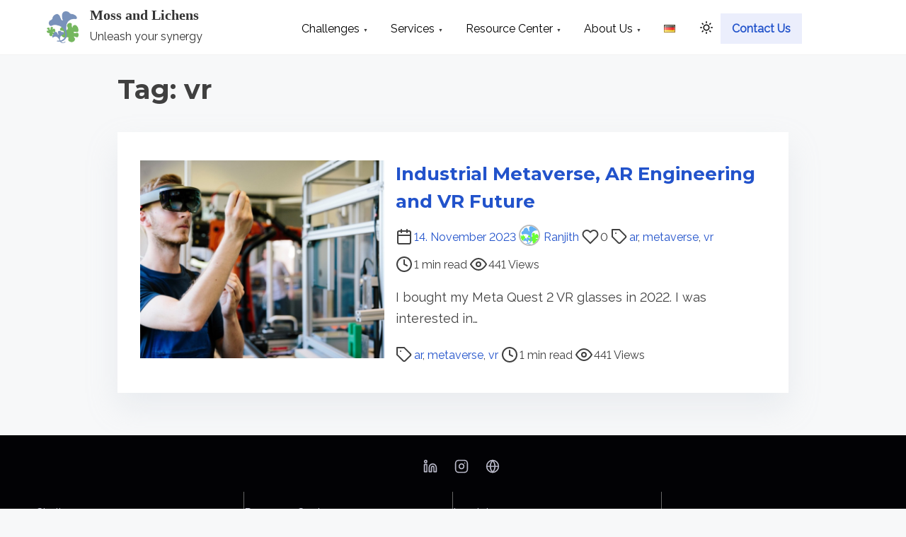

--- FILE ---
content_type: text/html; charset=UTF-8
request_url: https://mossandlichens.com/tag/vr/
body_size: 69730
content:
<!doctype html>
<html lang="en-GB">
<head>
	<meta charset="UTF-8">
	<meta name="viewport" content="width=device-width, initial-scale=1">
	<link rel="profile" href="https://gmpg.org/xfn/11">
	<title>vr &#8211; Moss and Lichens</title>
<meta name='robots' content='max-image-preview:large' />
<!-- Google tag (gtag.js) consent mode dataLayer added by Site Kit -->
<script id="google_gtagjs-js-consent-mode-data-layer">
window.dataLayer = window.dataLayer || [];function gtag(){dataLayer.push(arguments);}
gtag('consent', 'default', {"ad_personalization":"denied","ad_storage":"denied","ad_user_data":"denied","analytics_storage":"denied","functionality_storage":"denied","security_storage":"denied","personalization_storage":"denied","region":["AT","BE","BG","CH","CY","CZ","DE","DK","EE","ES","FI","FR","GB","GR","HR","HU","IE","IS","IT","LI","LT","LU","LV","MT","NL","NO","PL","PT","RO","SE","SI","SK"],"wait_for_update":500});
window._googlesitekitConsentCategoryMap = {"statistics":["analytics_storage"],"marketing":["ad_storage","ad_user_data","ad_personalization"],"functional":["functionality_storage","security_storage"],"preferences":["personalization_storage"]};
window._googlesitekitConsents = {"ad_personalization":"denied","ad_storage":"denied","ad_user_data":"denied","analytics_storage":"denied","functionality_storage":"denied","security_storage":"denied","personalization_storage":"denied","region":["AT","BE","BG","CH","CY","CZ","DE","DK","EE","ES","FI","FR","GB","GR","HR","HU","IE","IS","IT","LI","LT","LU","LV","MT","NL","NO","PL","PT","RO","SE","SI","SK"],"wait_for_update":500};
</script>
<!-- End Google tag (gtag.js) consent mode dataLayer added by Site Kit -->
<link rel='dns-prefetch' href='//www.googletagmanager.com' />
<link rel='dns-prefetch' href='//fonts.googleapis.com' />
<link href='https://fonts.gstatic.com' crossorigin rel='preconnect' />
<link rel="alternate" type="application/rss+xml" title="Moss and Lichens &raquo; Feed" href="https://mossandlichens.com/feed/" />
<link rel="alternate" type="application/rss+xml" title="Moss and Lichens &raquo; Comments Feed" href="https://mossandlichens.com/comments/feed/" />
<link rel="alternate" type="text/calendar" title="Moss and Lichens &raquo; iCal Feed" href="https://mossandlichens.com/events/?ical=1" />
<link rel="alternate" type="application/rss+xml" title="Moss and Lichens &raquo; vr Tag Feed" href="https://mossandlichens.com/tag/vr/feed/" />
<style id='wp-img-auto-sizes-contain-inline-css'>
img:is([sizes=auto i],[sizes^="auto," i]){contain-intrinsic-size:3000px 1500px}
/*# sourceURL=wp-img-auto-sizes-contain-inline-css */
</style>
<link rel='stylesheet' id='style-css' href='https://mossandlichens.com/wp-content/plugins/mtcaptcha/style.css?v=2.9&#038;ver=6.9' media='all' />
<style id='wp-emoji-styles-inline-css'>

	img.wp-smiley, img.emoji {
		display: inline !important;
		border: none !important;
		box-shadow: none !important;
		height: 1em !important;
		width: 1em !important;
		margin: 0 0.07em !important;
		vertical-align: -0.1em !important;
		background: none !important;
		padding: 0 !important;
	}
/*# sourceURL=wp-emoji-styles-inline-css */
</style>
<link rel='stylesheet' id='wp-block-library-css' href='https://mossandlichens.com/wp-includes/css/dist/block-library/style.min.css?ver=6.9' media='all' />
<style id='wp-block-heading-inline-css'>
h1:where(.wp-block-heading).has-background,h2:where(.wp-block-heading).has-background,h3:where(.wp-block-heading).has-background,h4:where(.wp-block-heading).has-background,h5:where(.wp-block-heading).has-background,h6:where(.wp-block-heading).has-background{padding:1.25em 2.375em}h1.has-text-align-left[style*=writing-mode]:where([style*=vertical-lr]),h1.has-text-align-right[style*=writing-mode]:where([style*=vertical-rl]),h2.has-text-align-left[style*=writing-mode]:where([style*=vertical-lr]),h2.has-text-align-right[style*=writing-mode]:where([style*=vertical-rl]),h3.has-text-align-left[style*=writing-mode]:where([style*=vertical-lr]),h3.has-text-align-right[style*=writing-mode]:where([style*=vertical-rl]),h4.has-text-align-left[style*=writing-mode]:where([style*=vertical-lr]),h4.has-text-align-right[style*=writing-mode]:where([style*=vertical-rl]),h5.has-text-align-left[style*=writing-mode]:where([style*=vertical-lr]),h5.has-text-align-right[style*=writing-mode]:where([style*=vertical-rl]),h6.has-text-align-left[style*=writing-mode]:where([style*=vertical-lr]),h6.has-text-align-right[style*=writing-mode]:where([style*=vertical-rl]){rotate:180deg}
/*# sourceURL=https://mossandlichens.com/wp-includes/blocks/heading/style.min.css */
</style>
<style id='wp-block-group-inline-css'>
.wp-block-group{box-sizing:border-box}:where(.wp-block-group.wp-block-group-is-layout-constrained){position:relative}
/*# sourceURL=https://mossandlichens.com/wp-includes/blocks/group/style.min.css */
</style>
<style id='wp-block-paragraph-inline-css'>
.is-small-text{font-size:.875em}.is-regular-text{font-size:1em}.is-large-text{font-size:2.25em}.is-larger-text{font-size:3em}.has-drop-cap:not(:focus):first-letter{float:left;font-size:8.4em;font-style:normal;font-weight:100;line-height:.68;margin:.05em .1em 0 0;text-transform:uppercase}body.rtl .has-drop-cap:not(:focus):first-letter{float:none;margin-left:.1em}p.has-drop-cap.has-background{overflow:hidden}:root :where(p.has-background){padding:1.25em 2.375em}:where(p.has-text-color:not(.has-link-color)) a{color:inherit}p.has-text-align-left[style*="writing-mode:vertical-lr"],p.has-text-align-right[style*="writing-mode:vertical-rl"]{rotate:180deg}
/*# sourceURL=https://mossandlichens.com/wp-includes/blocks/paragraph/style.min.css */
</style>
<style id='global-styles-inline-css'>
:root{--wp--preset--aspect-ratio--square: 1;--wp--preset--aspect-ratio--4-3: 4/3;--wp--preset--aspect-ratio--3-4: 3/4;--wp--preset--aspect-ratio--3-2: 3/2;--wp--preset--aspect-ratio--2-3: 2/3;--wp--preset--aspect-ratio--16-9: 16/9;--wp--preset--aspect-ratio--9-16: 9/16;--wp--preset--color--black: #000000;--wp--preset--color--cyan-bluish-gray: #abb8c3;--wp--preset--color--white: #ffffff;--wp--preset--color--pale-pink: #f78da7;--wp--preset--color--vivid-red: #cf2e2e;--wp--preset--color--luminous-vivid-orange: #ff6900;--wp--preset--color--luminous-vivid-amber: #fcb900;--wp--preset--color--light-green-cyan: #7bdcb5;--wp--preset--color--vivid-green-cyan: #00d084;--wp--preset--color--pale-cyan-blue: #8ed1fc;--wp--preset--color--vivid-cyan-blue: #0693e3;--wp--preset--color--vivid-purple: #9b51e0;--wp--preset--color--purple: #7551c3;--wp--preset--color--gray: #f5f7fa;--wp--preset--color--dark-gray: #4e4e4e;--wp--preset--color--beige: #f7eadf;--wp--preset--color--dark-beige: #f2ddca;--wp--preset--color--sage-green: #58643c;--wp--preset--color--silver-blue: #ebeefc;--wp--preset--color--blue: #3a72d3;--wp--preset--color--links: #2253cb;--wp--preset--color--text-primary: #404040;--wp--preset--color--text-secondary: #646363;--wp--preset--gradient--vivid-cyan-blue-to-vivid-purple: linear-gradient(135deg,rgb(6,147,227) 0%,rgb(155,81,224) 100%);--wp--preset--gradient--light-green-cyan-to-vivid-green-cyan: linear-gradient(135deg,rgb(122,220,180) 0%,rgb(0,208,130) 100%);--wp--preset--gradient--luminous-vivid-amber-to-luminous-vivid-orange: linear-gradient(135deg,rgb(252,185,0) 0%,rgb(255,105,0) 100%);--wp--preset--gradient--luminous-vivid-orange-to-vivid-red: linear-gradient(135deg,rgb(255,105,0) 0%,rgb(207,46,46) 100%);--wp--preset--gradient--very-light-gray-to-cyan-bluish-gray: linear-gradient(135deg,rgb(238,238,238) 0%,rgb(169,184,195) 100%);--wp--preset--gradient--cool-to-warm-spectrum: linear-gradient(135deg,rgb(74,234,220) 0%,rgb(151,120,209) 20%,rgb(207,42,186) 40%,rgb(238,44,130) 60%,rgb(251,105,98) 80%,rgb(254,248,76) 100%);--wp--preset--gradient--blush-light-purple: linear-gradient(135deg,rgb(255,206,236) 0%,rgb(152,150,240) 100%);--wp--preset--gradient--blush-bordeaux: linear-gradient(135deg,rgb(254,205,165) 0%,rgb(254,45,45) 50%,rgb(107,0,62) 100%);--wp--preset--gradient--luminous-dusk: linear-gradient(135deg,rgb(255,203,112) 0%,rgb(199,81,192) 50%,rgb(65,88,208) 100%);--wp--preset--gradient--pale-ocean: linear-gradient(135deg,rgb(255,245,203) 0%,rgb(182,227,212) 50%,rgb(51,167,181) 100%);--wp--preset--gradient--electric-grass: linear-gradient(135deg,rgb(202,248,128) 0%,rgb(113,206,126) 100%);--wp--preset--gradient--midnight: linear-gradient(135deg,rgb(2,3,129) 0%,rgb(40,116,252) 100%);--wp--preset--font-size--small: 0.875rem;--wp--preset--font-size--medium: clamp(1rem, 3vw, 1.125rem);--wp--preset--font-size--large: clamp(1.5rem, 3vw, 2rem);--wp--preset--font-size--x-large: clamp(2rem, 3vw, 2.75rem);--wp--preset--font-size--normal: 1rem;--wp--preset--font-size--xx-large: clamp(1.875rem, 8vw, 3.25rem);--wp--preset--font-family--system-font: -apple-system, BlinkMacSystemFont, 'Segoe UI', Roboto, Oxygen-Sans, Ubuntu, Cantarell, 'Helvetica Neue', sans-serif;--wp--preset--spacing--20: 0.44rem;--wp--preset--spacing--30: 0.67rem;--wp--preset--spacing--40: 1rem;--wp--preset--spacing--50: 1.5rem;--wp--preset--spacing--60: 2.25rem;--wp--preset--spacing--70: 3.38rem;--wp--preset--spacing--80: 5.06rem;--wp--preset--spacing--small: calc(var(--wp--preset--font-size--medium,1rem)*1.5);--wp--preset--spacing--medium: calc(var(--wp--preset--font-size--medium,1rem)*2);--wp--preset--spacing--large: calc(var(--wp--preset--font-size--medium,1rem)*3);--wp--preset--spacing--x-large: calc(var(--wp--preset--font-size--medium,1rem)*4);--wp--preset--shadow--natural: 6px 6px 9px rgba(0, 0, 0, 0.2);--wp--preset--shadow--deep: 12px 12px 50px rgba(0, 0, 0, 0.4);--wp--preset--shadow--sharp: 6px 6px 0px rgba(0, 0, 0, 0.2);--wp--preset--shadow--outlined: 6px 6px 0px -3px rgb(255, 255, 255), 6px 6px rgb(0, 0, 0);--wp--preset--shadow--crisp: 6px 6px 0px rgb(0, 0, 0);--wp--custom--spacing--small: clamp(.5rem, 5vw, .75rem);--wp--custom--spacing--medium: clamp(1rem, 8vw, calc(2 * var(--wp--style--block-gap)));--wp--custom--spacing--large: clamp(2rem, 10vw, 4rem);--wp--custom--spacing--outer: var(--wp--custom--spacing--small, .5rem);--wp--custom--typography--font-size--gigantic: clamp(1.5rem, 6vw, 1.75rem);--wp--custom--typography--font-size--colossal: clamp(2rem, 6vw, 2.375rem);--wp--custom--typography--font-size--normal: 1rem;--wp--custom--typography--line-height--tiny: 1;--wp--custom--typography--line-height--small: 1.2;--wp--custom--typography--line-height--medium: 1.5;--wp--custom--typography--line-height--normal: 1.7;--wp--custom--typography--line-height--large: 2;}:root { --wp--style--global--content-size: 980px;--wp--style--global--wide-size: 1180px; }:where(body) { margin: 0; }.wp-site-blocks > .alignleft { float: left; margin-right: 2em; }.wp-site-blocks > .alignright { float: right; margin-left: 2em; }.wp-site-blocks > .aligncenter { justify-content: center; margin-left: auto; margin-right: auto; }:where(.wp-site-blocks) > * { margin-block-start: .75rem; margin-block-end: 0; }:where(.wp-site-blocks) > :first-child { margin-block-start: 0; }:where(.wp-site-blocks) > :last-child { margin-block-end: 0; }:root { --wp--style--block-gap: .75rem; }:root :where(.is-layout-flow) > :first-child{margin-block-start: 0;}:root :where(.is-layout-flow) > :last-child{margin-block-end: 0;}:root :where(.is-layout-flow) > *{margin-block-start: .75rem;margin-block-end: 0;}:root :where(.is-layout-constrained) > :first-child{margin-block-start: 0;}:root :where(.is-layout-constrained) > :last-child{margin-block-end: 0;}:root :where(.is-layout-constrained) > *{margin-block-start: .75rem;margin-block-end: 0;}:root :where(.is-layout-flex){gap: .75rem;}:root :where(.is-layout-grid){gap: .75rem;}.is-layout-flow > .alignleft{float: left;margin-inline-start: 0;margin-inline-end: 2em;}.is-layout-flow > .alignright{float: right;margin-inline-start: 2em;margin-inline-end: 0;}.is-layout-flow > .aligncenter{margin-left: auto !important;margin-right: auto !important;}.is-layout-constrained > .alignleft{float: left;margin-inline-start: 0;margin-inline-end: 2em;}.is-layout-constrained > .alignright{float: right;margin-inline-start: 2em;margin-inline-end: 0;}.is-layout-constrained > .aligncenter{margin-left: auto !important;margin-right: auto !important;}.is-layout-constrained > :where(:not(.alignleft):not(.alignright):not(.alignfull)){max-width: var(--wp--style--global--content-size);margin-left: auto !important;margin-right: auto !important;}.is-layout-constrained > .alignwide{max-width: var(--wp--style--global--wide-size);}body .is-layout-flex{display: flex;}.is-layout-flex{flex-wrap: wrap;align-items: center;}.is-layout-flex > :is(*, div){margin: 0;}body .is-layout-grid{display: grid;}.is-layout-grid > :is(*, div){margin: 0;}body{background-color: var(--wp--preset--color--white);color: var(--wp--preset--color--text-primary);font-family: var(--wp--preset--font-family--system-font);font-size: var(--wp--preset--font-size--medium);line-height: var(--wp--custom--typography--line-height--normal);padding-top: 0px;padding-right: 0px;padding-bottom: 0px;padding-left: 0px;}a:where(:not(.wp-element-button)){color: var(--wp--preset--color--links);text-decoration: underline;}h1{font-size: var(--wp--custom--typography--font-size--colossal);font-weight: 700;line-height: var(--wp--custom--typography--line-height--medium);}h2{font-size: var(--wp--custom--typography--font-size--gigantic);font-weight: 700;line-height: var(--wp--custom--typography--line-height--medium);margin-top: var(--wp--custom--spacing--small);margin-bottom: var(--wp--custom--spacing--small);}h3{font-size: var(--wp--preset--font-size--medium);font-weight: 700;line-height: var(--wp--custom--typography--line-height--medium);}h4{font-size: var(--wp--preset--font-size--medium);font-weight: 700;line-height: var(--wp--custom--typography--line-height--medium);}h5{font-size: var(--wp--preset--font-size--normal);font-weight: 700;line-height: var(--wp--custom--typography--line-height--small);}h6{font-size: var(--wp--preset--font-size--small);font-weight: 700;line-height: var(--wp--custom--typography--line-height--small);}:root :where(.wp-element-button, .wp-block-button__link){background-color: #32373c;border-width: 0;color: #fff;font-family: inherit;font-size: var(--wp--preset--font-size--normal);font-style: inherit;font-weight: inherit;letter-spacing: inherit;line-height: inherit;padding-top: calc(0.667em + 2px);padding-right: calc(1.333em + 2px);padding-bottom: calc(0.667em + 2px);padding-left: calc(1.333em + 2px);text-decoration: none;text-transform: inherit;}.has-black-color{color: var(--wp--preset--color--black) !important;}.has-cyan-bluish-gray-color{color: var(--wp--preset--color--cyan-bluish-gray) !important;}.has-white-color{color: var(--wp--preset--color--white) !important;}.has-pale-pink-color{color: var(--wp--preset--color--pale-pink) !important;}.has-vivid-red-color{color: var(--wp--preset--color--vivid-red) !important;}.has-luminous-vivid-orange-color{color: var(--wp--preset--color--luminous-vivid-orange) !important;}.has-luminous-vivid-amber-color{color: var(--wp--preset--color--luminous-vivid-amber) !important;}.has-light-green-cyan-color{color: var(--wp--preset--color--light-green-cyan) !important;}.has-vivid-green-cyan-color{color: var(--wp--preset--color--vivid-green-cyan) !important;}.has-pale-cyan-blue-color{color: var(--wp--preset--color--pale-cyan-blue) !important;}.has-vivid-cyan-blue-color{color: var(--wp--preset--color--vivid-cyan-blue) !important;}.has-vivid-purple-color{color: var(--wp--preset--color--vivid-purple) !important;}.has-purple-color{color: var(--wp--preset--color--purple) !important;}.has-gray-color{color: var(--wp--preset--color--gray) !important;}.has-dark-gray-color{color: var(--wp--preset--color--dark-gray) !important;}.has-beige-color{color: var(--wp--preset--color--beige) !important;}.has-dark-beige-color{color: var(--wp--preset--color--dark-beige) !important;}.has-sage-green-color{color: var(--wp--preset--color--sage-green) !important;}.has-silver-blue-color{color: var(--wp--preset--color--silver-blue) !important;}.has-blue-color{color: var(--wp--preset--color--blue) !important;}.has-links-color{color: var(--wp--preset--color--links) !important;}.has-text-primary-color{color: var(--wp--preset--color--text-primary) !important;}.has-text-secondary-color{color: var(--wp--preset--color--text-secondary) !important;}.has-black-background-color{background-color: var(--wp--preset--color--black) !important;}.has-cyan-bluish-gray-background-color{background-color: var(--wp--preset--color--cyan-bluish-gray) !important;}.has-white-background-color{background-color: var(--wp--preset--color--white) !important;}.has-pale-pink-background-color{background-color: var(--wp--preset--color--pale-pink) !important;}.has-vivid-red-background-color{background-color: var(--wp--preset--color--vivid-red) !important;}.has-luminous-vivid-orange-background-color{background-color: var(--wp--preset--color--luminous-vivid-orange) !important;}.has-luminous-vivid-amber-background-color{background-color: var(--wp--preset--color--luminous-vivid-amber) !important;}.has-light-green-cyan-background-color{background-color: var(--wp--preset--color--light-green-cyan) !important;}.has-vivid-green-cyan-background-color{background-color: var(--wp--preset--color--vivid-green-cyan) !important;}.has-pale-cyan-blue-background-color{background-color: var(--wp--preset--color--pale-cyan-blue) !important;}.has-vivid-cyan-blue-background-color{background-color: var(--wp--preset--color--vivid-cyan-blue) !important;}.has-vivid-purple-background-color{background-color: var(--wp--preset--color--vivid-purple) !important;}.has-purple-background-color{background-color: var(--wp--preset--color--purple) !important;}.has-gray-background-color{background-color: var(--wp--preset--color--gray) !important;}.has-dark-gray-background-color{background-color: var(--wp--preset--color--dark-gray) !important;}.has-beige-background-color{background-color: var(--wp--preset--color--beige) !important;}.has-dark-beige-background-color{background-color: var(--wp--preset--color--dark-beige) !important;}.has-sage-green-background-color{background-color: var(--wp--preset--color--sage-green) !important;}.has-silver-blue-background-color{background-color: var(--wp--preset--color--silver-blue) !important;}.has-blue-background-color{background-color: var(--wp--preset--color--blue) !important;}.has-links-background-color{background-color: var(--wp--preset--color--links) !important;}.has-text-primary-background-color{background-color: var(--wp--preset--color--text-primary) !important;}.has-text-secondary-background-color{background-color: var(--wp--preset--color--text-secondary) !important;}.has-black-border-color{border-color: var(--wp--preset--color--black) !important;}.has-cyan-bluish-gray-border-color{border-color: var(--wp--preset--color--cyan-bluish-gray) !important;}.has-white-border-color{border-color: var(--wp--preset--color--white) !important;}.has-pale-pink-border-color{border-color: var(--wp--preset--color--pale-pink) !important;}.has-vivid-red-border-color{border-color: var(--wp--preset--color--vivid-red) !important;}.has-luminous-vivid-orange-border-color{border-color: var(--wp--preset--color--luminous-vivid-orange) !important;}.has-luminous-vivid-amber-border-color{border-color: var(--wp--preset--color--luminous-vivid-amber) !important;}.has-light-green-cyan-border-color{border-color: var(--wp--preset--color--light-green-cyan) !important;}.has-vivid-green-cyan-border-color{border-color: var(--wp--preset--color--vivid-green-cyan) !important;}.has-pale-cyan-blue-border-color{border-color: var(--wp--preset--color--pale-cyan-blue) !important;}.has-vivid-cyan-blue-border-color{border-color: var(--wp--preset--color--vivid-cyan-blue) !important;}.has-vivid-purple-border-color{border-color: var(--wp--preset--color--vivid-purple) !important;}.has-purple-border-color{border-color: var(--wp--preset--color--purple) !important;}.has-gray-border-color{border-color: var(--wp--preset--color--gray) !important;}.has-dark-gray-border-color{border-color: var(--wp--preset--color--dark-gray) !important;}.has-beige-border-color{border-color: var(--wp--preset--color--beige) !important;}.has-dark-beige-border-color{border-color: var(--wp--preset--color--dark-beige) !important;}.has-sage-green-border-color{border-color: var(--wp--preset--color--sage-green) !important;}.has-silver-blue-border-color{border-color: var(--wp--preset--color--silver-blue) !important;}.has-blue-border-color{border-color: var(--wp--preset--color--blue) !important;}.has-links-border-color{border-color: var(--wp--preset--color--links) !important;}.has-text-primary-border-color{border-color: var(--wp--preset--color--text-primary) !important;}.has-text-secondary-border-color{border-color: var(--wp--preset--color--text-secondary) !important;}.has-vivid-cyan-blue-to-vivid-purple-gradient-background{background: var(--wp--preset--gradient--vivid-cyan-blue-to-vivid-purple) !important;}.has-light-green-cyan-to-vivid-green-cyan-gradient-background{background: var(--wp--preset--gradient--light-green-cyan-to-vivid-green-cyan) !important;}.has-luminous-vivid-amber-to-luminous-vivid-orange-gradient-background{background: var(--wp--preset--gradient--luminous-vivid-amber-to-luminous-vivid-orange) !important;}.has-luminous-vivid-orange-to-vivid-red-gradient-background{background: var(--wp--preset--gradient--luminous-vivid-orange-to-vivid-red) !important;}.has-very-light-gray-to-cyan-bluish-gray-gradient-background{background: var(--wp--preset--gradient--very-light-gray-to-cyan-bluish-gray) !important;}.has-cool-to-warm-spectrum-gradient-background{background: var(--wp--preset--gradient--cool-to-warm-spectrum) !important;}.has-blush-light-purple-gradient-background{background: var(--wp--preset--gradient--blush-light-purple) !important;}.has-blush-bordeaux-gradient-background{background: var(--wp--preset--gradient--blush-bordeaux) !important;}.has-luminous-dusk-gradient-background{background: var(--wp--preset--gradient--luminous-dusk) !important;}.has-pale-ocean-gradient-background{background: var(--wp--preset--gradient--pale-ocean) !important;}.has-electric-grass-gradient-background{background: var(--wp--preset--gradient--electric-grass) !important;}.has-midnight-gradient-background{background: var(--wp--preset--gradient--midnight) !important;}.has-small-font-size{font-size: var(--wp--preset--font-size--small) !important;}.has-medium-font-size{font-size: var(--wp--preset--font-size--medium) !important;}.has-large-font-size{font-size: var(--wp--preset--font-size--large) !important;}.has-x-large-font-size{font-size: var(--wp--preset--font-size--x-large) !important;}.has-normal-font-size{font-size: var(--wp--preset--font-size--normal) !important;}.has-xx-large-font-size{font-size: var(--wp--preset--font-size--xx-large) !important;}.has-system-font-font-family{font-family: var(--wp--preset--font-family--system-font) !important;}
:root :where(p){line-height: var(--wp--custom--typography--line-height--normal);}
:root :where(p a:where(:not(.wp-element-button))){text-decoration: underline;}
/*# sourceURL=global-styles-inline-css */
</style>

<link rel='stylesheet' id='prespa-block-styles-css' href='https://mossandlichens.com/wp-content/themes/prespa-pro/assets/css/core-add.css?ver=1763727337' media='all' />
<link rel='stylesheet' id='contact-form-7-css' href='https://mossandlichens.com/wp-content/plugins/contact-form-7/includes/css/styles.css?ver=6.1.4' media='all' />
<link rel='stylesheet' id='prespa-style-css' href='https://mossandlichens.com/wp-content/themes/prespa-pro/build/css/main.css?ver=1763727337' media='all' />
<link rel='stylesheet' media="print" onload="this.media='all'" id='prespa-fonts-css' href='https://fonts.googleapis.com/css?family=Montserrat%3A500%2C700%2C900%7CRaleway%3A300%2C400&#038;ver=1.7.2#038;subset=latin%2Clatin-ext&#038;display=swap' media='all' />
<link rel='stylesheet' id='tablepress-default-css' href='https://mossandlichens.com/wp-content/plugins/tablepress/css/build/default.css?ver=3.2.6' media='all' />
<script id="mt_captcha_captcha_main-js-after">
var mtcaptchaConfig ={"sitekey":"MTPublic-5iJwXhth1","autoFormValidate":true,"render":"explicit","renderQueue":["mtcaptcha"],"theme":"standard","widgetSize":"standard","lang":"en"}
//# sourceURL=mt_captcha_captcha_main-js-after
</script>

<!-- Google tag (gtag.js) snippet added by Site Kit -->
<!-- Google Analytics snippet added by Site Kit -->
<script src="https://www.googletagmanager.com/gtag/js?id=G-4C85ZXHT7J" id="google_gtagjs-js" async></script>
<script id="google_gtagjs-js-after">
window.dataLayer = window.dataLayer || [];function gtag(){dataLayer.push(arguments);}
gtag("set","linker",{"domains":["mossandlichens.com"]});
gtag("js", new Date());
gtag("set", "developer_id.dZTNiMT", true);
gtag("config", "G-4C85ZXHT7J");
//# sourceURL=google_gtagjs-js-after
</script>
<link rel="https://api.w.org/" href="https://mossandlichens.com/wp-json/" /><link rel="alternate" title="JSON" type="application/json" href="https://mossandlichens.com/wp-json/wp/v2/tags/110" /><link rel="EditURI" type="application/rsd+xml" title="RSD" href="https://mossandlichens.com/xmlrpc.php?rsd" />
<meta name="generator" content="WordPress 6.9" />
<meta name="generator" content="Site Kit by Google 1.170.0" /><meta name="tec-api-version" content="v1"><meta name="tec-api-origin" content="https://mossandlichens.com"><link rel="alternate" href="https://mossandlichens.com/wp-json/tribe/events/v1/events/?tags=vr" /><style type="text/css">
    .main-navigation-container .custom-logo-link{
        width: 45px;
    } 
</style>
    		
		<style>
		body:not(.dark-mode) {
						--wp--preset--color--link-headings: #404040;
						--wp--preset--color--bgr: var(--wp--preset--color--white);
				}

						h1, h2, h3, h4, h5, h6 {
			color: #404040;
		}

		body:not(.dark-mode) input[type="button"], 
		body:not(.dark-mode) input[type="reset"], 
		body:not(.dark-mode) [type="submit"],
		.wp-block-button > .slider-button,
		.wp-block-button .wp-block-button__link {
			background-color: #3a72d3;
		}

				.back-to-top,
		.dark-mode .back-to-top,
		.navigation .page-numbers:hover,
		.navigation .page-numbers.current  {
			background-color: #3a72d3		}
		.fallback-svg {
			background: rgba(58, 114, 211, 0.1);
		}
		.preloader .bounce1, .preloader .bounce2, .preloader .bounce3 {
			background-color: #2159ba;
		}

		.top-meta a:nth-of-type(3n+1),
		.recent-posts-pattern .taxonomy-category a:nth-of-type(3n+1) {
			background-color:  #3a72d3;
			z-index: 1;
		}

		.top-meta a:nth-of-type(3n+1):hover,
		.recent-posts-pattern .taxonomy-category a:nth-of-type(3n+1):hover {
			background-color: #2159ba;
		}

		.top-meta a:nth-of-type(3n+2) {
			background-color: #ebeefc;
		}

		.top-meta a:nth-of-type(3n+2):hover {
			background-color: #d2d5e3;
		}

		.call-to-action.wp-block-button .wp-block-button__link {
			background-color: transparent;
		}

		@media(min-width:54rem){
			body:not(.dark-mode):not(.has-transparent-header) .call-to-action.wp-block-button .wp-block-button__link {
				background-color:  #ebeefc;
				color: var(--wp--preset--color--links);
				font-weight: bold;
			}
		}

		body:not(.dark-mode) .call-to-action.wp-block-button .wp-block-button__link:hover {
			background-color: #3a72d3;
			color: var(--wp--preset--color--white);
		}

		.categories-section .category-meta {
			background-color: rgba(58, 114, 211, 0.6);
			z-index: 1;
		}

		.categories-section .category-meta:hover {
			background-color: rgba(58, 114, 211, 0.75);
			z-index: 1;
		}

		.section-features figure::before {
			background: #3a72d3;
			opacity: .85;
		}

		@media (max-width: 54em) {
			.slide-menu, .site-menu.toggled > .menu-toggle {
				background-color:  #3a72d3;
			}
		}

		@media (min-width:54em){
			#secondary .tagcloud a:hover {
				background-color: #ebeefc;
			}
		}
		</style>
		
			<style type="text/css">
					@media (min-width: 54rem) {
					.main-navigation {
						justify-content: right					}
				}
			.site-title a,
	.site-description {
		color: #333;
	}
	.top-menu {
		background: var(--wp--preset--color--bgr);
	}
	body:not(.dark-mode) .top-menu a {
		color: #334142;
	}
	.top-menu .feather {
		stroke: #334142;
	}
	.main-navigation-container {
		background-color: var(--wp--preset--color--bgr);
		position: relative;
		z-index: 9;
	}
	
	.menu-toggle .burger,
	.menu-toggle .burger:before,
	.menu-toggle .burger:after {
		border-bottom: 2px solid #333;
	}

	.has-transparent-header .main-navigation-container {
		position: absolute;
		background: transparent;
	}
	.has-transparent-header #primary-menu > li > a, 
	.has-transparent-header .site-title a, 
	.has-transparent-header .site-description {
		color: #fff;
	}

	.has-transparent-header:not(.dark-mode):not(.modal-open) .menu-toggle .burger, 
	.has-transparent-header:not(.dark-mode):not(.modal-open) .menu-toggle .burger::before, 
	.has-transparent-header:not(.dark-mode):not(.modal-open) .menu-toggle .burger::after {
		border-bottom: 2px solid #fff;
	}

	.main-navigation a,
	.main-navigation button {
		color: #000;
	}
	
		@media (min-width: 54rem) {
		#primary-menu > .current_page_item > a > span {
			background: linear-gradient(to right, CurrentColor 0%, CurrentColor 100%);
			background-size: 100% 2px;
			background-repeat: no-repeat;
			background-position: left 100%;
		}
	}
			@media (min-width: 54rem) {
			#primary-menu > li > a > span{
				background: linear-gradient(to right, CurrentColor 0%, CurrentColor 100%);
				background-size: 0 2px;
				background-repeat: no-repeat;
				background-position: left 100%;
				display: inline-block;
				transition: background-size 0.6s ease-in-out;
			}
	
			#primary-menu > li > a:not(.wp-block-button__link) > span:hover {
				background-size: 100% 2px;
			}
		}
	
		
	</style>
	
<style type="text/css">
	.header-content-wrapper {
		max-width: 1180px;
	}
	.site-wrapper {
		max-width: 980px;
	}
	.has-sidebar .site-wrapper {
		max-width: 1180px;
	}
	.footer-content {
		max-width: 1180px;
	}

		.hentry,
	#secondary > section {
		box-shadow: var(--p-box-shadow);
		padding: 1rem;
		margin: 2rem 0 2.75rem;
	}
		body:not(.page):not(.single) .hentry:hover {
		box-shadow: var(--p-box-shadow-hover);
	}
	body:not(.dark-mode) {
		background-color: #f7f8f9
	}
	body:not(.dark-mode) .main-navigation-container, body:not(.dark-mode).has-transparent-header .main-navigation-container.fixed-header {
		background-color: #fff;
	}
		.comment-body,
	.comment-form {
		box-shadow: 0 20px 80px 0 rgba(193, 199, 212, 0.1);
		margin: 1.25em 0 2em;
		padding: 1rem;
		background-color: #fff;
	}
	body.has-transparent-header .main-navigation-container {
		background-color: transparent;
	}
	body:not(.dark-mode) .hentry,
	body:not(.dark-mode) #secondary > section {
		background-color: #fff;
	}
	.about-author {
		padding: 1em;
	}
	@media (min-width:54rem) {
		.hentry,
		#secondary > section,
		.comment-body, 
		.comment-form, 
		.about-author  {
			padding: 2.5rem 2rem
		}
	}
	
</style>

		
<style type="text/css">

	
	
</style>

	<style type="text/css">
			h1,
		h2,
		h3,
		h4,
		h5,
		h6 {
			font-family: Montserrat;
		}

		body {
			font-family: Raleway;
		}
				body {
			font-size: 18px;
		}
		@media (min-width:40em){
			h1 {
				font-size: 38px;
			}
			.site-title a { 
				font-size: 20px;
			}
			h2, .text-wrapper .entry-title a {
				font-size: 26px;
			}
		}		
			
</style>
	
<style type="text/css">

		@media (min-width: 54rem) {
		.prespa-post-container .entry-title a{
			background: linear-gradient(to right, CurrentColor 0%, CurrentColor 100%);
			background-size: 0 3px;
			background-repeat: no-repeat;
			background-position: left 100%;
			display: inline;
			transition: background-size 0.6s ease-in-out;
		}

		.prespa-post-container .entry-title a:hover {
			background-size: 100% 3px;
		}
	}
		@media(min-width:54rem){
		.prespa-post-inner .hentry {
			display: flex;
			align-items: center;
		}

		.post-thumbnail {
			flex: 0 0 39%;
			margin-right: 1rem		}
		.post-thumbnail figure {
			margin: 0;
		}
		.post-thumbnail img {
			height: 280px;
		}
	}

		body:not(.page):not(.single):not(.woocommerce) .hentry.animated {
		opacity: 1;
		transform: translate(0, 0);		transform: rotateX(0);
	}

	body:not(.page):not(.single):not(.woocommerce) .hentry {
		transition: all 0.5s ease-in-out;
		opacity: 0.4;
		transform: translate(0px, 3em);	}

	
</style>

	
<style type="text/css">
	.dark-mode, .dark-mode #search-open, .dark-mode #search-open .search-field {
	background-color: #020205;
}
.dark-mode .main-navigation-container.fixed-header, .dark-mode .top-menu {
	background-color: #020205;
}
.dark-mode .comment-form, .dark-mode .comment-body, .dark-mode .comment-form textarea {
	background-color: #020205 !important;
}
.dark-mode .shopping-cart-additional-info .widget_shopping_cart {
	background-color: #020205;
}
@media (min-width: 54rem){
	.dark-mode .site-menu ul ul a {
		background-color: #020205;
	}
}
@media (max-width: 54rem){
	.dark-mode .slide-menu,
	.dark-mode .site-menu.toggled > .menu-toggle {
		background-color: #020205;
	}
}
	</style>

<script>
		localStorage.removeItem('prespaLightMode');
	</script> 

	                <script type="text/javascript">
                    (function(){var mt_captcha_service = document.createElement('script');mt_captcha_service.async = true;mt_captcha_service.src = 'https://service.mtcaptcha.com/mtcv1/client/mtcaptcha.min.js';(document.getElementsByTagName('head')[0] || document.getElementsByTagName('body')[0]).appendChild(mt_captcha_service);
                var mt_captcha_service2 = document.createElement('script');mt_captcha_service2.async = true;mt_captcha_service2.src = 'https://service2.mtcaptcha.com/mtcv1/client/mtcaptcha2.min.js';(document.getElementsByTagName('head')[0] || document.getElementsByTagName('body')[0]).appendChild(mt_captcha_service2);
                }) ();
                </script>		
	<style type="text/css">

		
	</style>
		<link rel="icon" href="https://mossandlichens.com/wp-content/uploads/2021/01/cropped-cropped-cropped-Logo_MaL_1400-32x32.jpg" sizes="32x32" />
<link rel="icon" href="https://mossandlichens.com/wp-content/uploads/2021/01/cropped-cropped-cropped-Logo_MaL_1400-192x192.jpg" sizes="192x192" />
<link rel="apple-touch-icon" href="https://mossandlichens.com/wp-content/uploads/2021/01/cropped-cropped-cropped-Logo_MaL_1400-180x180.jpg" />
<meta name="msapplication-TileImage" content="https://mossandlichens.com/wp-content/uploads/2021/01/cropped-cropped-cropped-Logo_MaL_1400-270x270.jpg" />
		<style id="wp-custom-css">
			
Photo by Cedric Fox on Unsplash



I was walking the streets of London near Fortnum &amp; Mason. I came across this posh Italian tailor who had this on his walls "Slow fashion". He was selling slow fashion for those who could afford it and explain why it added value to who you could when you are dressed right.



I was walking the streets of Munich near Pasinger Arcaden. I came across this coffee place where they had on their walls "Slow coffee". I was intrigued. I ordered some coffee and I was in for a wait. They let it drip and asked me if I wanted cake while I waited. I don't have a sweet tooth. I have sweet teeth. I said "YES". Got myself a cake and ate it slowly for over 12 minutes when my coffee was ready. It was coffee that had dripped slowly and I enjoyed every drop of it.



Fashion has gone slow. Coffee brewing has gone slow. 



Does our Agile transformation need to be fast?



Not really, I think a slow and steady transformation is what a team needs. 



Why? 




A fast agile tranformation assumes a team is ready. Very often teams are forced to work Agile because it is the "way to go". We don't drop a kid in the deep end of the swimming pool before the kid is trained to swim in the shallow end. 



A fast agile transformation assumes a leader is ready. Leaders are good is playing the company dynamics and can drive Agile transformation for their teams. Can they drive it for their teams and organization without training?



A fast agile transformation assumes an organization is ready. Very often one well meaning team goes Agile and assumes that the teams surrounding it will go Agile when they see the light. We don't add a rookie swimmer to a relay team till the rookie swimmer can swim a distance in a particular speed.




I think an Agile transformation is going to be successful when we can slow it down. When we can ensure that the team, leader and organization are trained right, they are ready to enjoy that slow cup of coffee.



If you are interested in Agile training for you, your team or organization, look here: Training – Moss and Lichens 
		</style>
		</head>

<body 
class="archive tag tag-vr tag-110 wp-custom-logo wp-embed-responsive wp-theme-prespa-pro tribe-no-js hfeed static-header" itemscope itemtype="http://schema.org/WebPage">
<div id="page" class="site">
	<a class="skip-link screen-reader-text" href="#primary">Skip to content</a>
	<header id="masthead" class="site-header" role="banner"  itemscope itemtype="http://schema.org/WPHeader">
			<div class="main-navigation-container">
			<div class="header-content-wrapper">
				<div class="site-branding">
								<a class="custom-logo-link light-mode-logo" href="https://mossandlichens.com/" rel="home">
				<img class="custom-logo" alt="Prespa light mode logo " src="https://mossandlichens.com/wp-content/uploads/2021/01/cropped-cropped-Logo_MaL_1400-300x300.jpg" />
			</a>
								<div class="site-meta">
						<div class="site-title"><a href="https://mossandlichens.com/"  itemprop="name" rel="home">Moss and Lichens</a></div>
									<p class="site-description"  itemprop="description">
				Unleash your synergy			</p>
								</div>
									</div><!-- .site-branding -->

				<nav id="main-navigation" class="main-navigation site-menu" aria-label="Main navigation"  itemscope itemtype="http://schema.org/SiteNavigationElement">
					<button class="menu-toggle" data-toggle="collapse" aria-controls="site-menu" aria-expanded="false" aria-label="Toggle Navigation">
						<span class="menu-toggle-icon">
							<input class="burger-check" id="burger-check" type="checkbox"><label for="burger-check" class="burger"></label>
						</span>
					</button>
					<div class="slide-menu slide-section"><ul id="primary-menu" class="nav-menu"><li id="menu-item-1351" class="menu-item menu-item-type-post_type menu-item-object-page menu-item-has-children menu-item-1351"><a href="https://mossandlichens.com/challenges/" data-text="Challenges"><span>Challenges</span></a><button class="menu-toggle sub-menu-toggle" aria-expanded="false"><i class="arrow-down"></i><span class="screen-reader-text">Show sub menu</span></button>
<ul class="sub-menu">
	<li id="menu-item-1668" class="menu-item menu-item-type-post_type menu-item-object-page menu-item-1668"><a href="https://mossandlichens.com/challenges/challenge-shortage-of-skilled-workers/" data-text="Shortage of skilled workers"><span>Shortage of skilled workers</span></a></li>
	<li id="menu-item-1352" class="menu-item menu-item-type-post_type menu-item-object-page menu-item-1352"><a href="https://mossandlichens.com/challenges/challenge-license-management/" data-text="Automating License Management"><span>Automating License Management</span></a></li>
	<li id="menu-item-1363" class="menu-item menu-item-type-post_type menu-item-object-page menu-item-1363"><a href="https://mossandlichens.com/challenges/challenge-legacy-system-modernization/" data-text="Legacy System Modernization"><span>Legacy System Modernization</span></a></li>
	<li id="menu-item-1408" class="menu-item menu-item-type-post_type menu-item-object-page menu-item-1408"><a href="https://mossandlichens.com/challenges/challenge-customer-experience/" data-text="Enhanced Customer Experience"><span>Enhanced Customer Experience</span></a></li>
</ul>
</li>
<li id="menu-item-817" class="menu-item menu-item-type-post_type menu-item-object-page menu-item-has-children menu-item-817"><a href="https://mossandlichens.com/services/" data-text="Services"><span>Services</span></a><button class="menu-toggle sub-menu-toggle" aria-expanded="false"><i class="arrow-down"></i><span class="screen-reader-text">Show sub menu</span></button>
<ul class="sub-menu">
	<li id="menu-item-1672" class="menu-item menu-item-type-post_type menu-item-object-page menu-item-1672"><a href="https://mossandlichens.com/services/consulting/" data-text="Consulting"><span>Consulting</span></a></li>
	<li id="menu-item-1774" class="menu-item menu-item-type-post_type menu-item-object-page menu-item-1774"><a href="https://mossandlichens.com/services/it-for-doctors/" data-text="IT for Doctors &amp; Dentists"><span>IT for Doctors &amp; Dentists</span></a></li>
	<li id="menu-item-1825" class="menu-item menu-item-type-post_type menu-item-object-page menu-item-1825"><a href="https://mossandlichens.com/services/digital-sovereignty/" data-text="Digital Sovereignty"><span>Digital Sovereignty</span></a></li>
</ul>
</li>
<li id="menu-item-1217" class="menu-item menu-item-type-post_type menu-item-object-page menu-item-has-children menu-item-1217"><a href="https://mossandlichens.com/resource-center/" data-text="Resource Center"><span>Resource Center</span></a><button class="menu-toggle sub-menu-toggle" aria-expanded="false"><i class="arrow-down"></i><span class="screen-reader-text">Show sub menu</span></button>
<ul class="sub-menu">
	<li id="menu-item-815" class="menu-item menu-item-type-post_type menu-item-object-page current_page_parent menu-item-815"><a href="https://mossandlichens.com/resource-center/news/" data-text="News"><span>News</span></a></li>
	<li id="menu-item-1219" class="menu-item menu-item-type-post_type menu-item-object-page menu-item-1219"><a href="https://mossandlichens.com/resource-center/testimonials/" data-text="Testimonials"><span>Testimonials</span></a></li>
	<li id="menu-item-1218" class="menu-item menu-item-type-post_type menu-item-object-page menu-item-1218"><a href="https://mossandlichens.com/resource-center/social-responsibility/" data-text="Social Responsibility"><span>Social Responsibility</span></a></li>
</ul>
</li>
<li id="menu-item-1177" class="menu-item menu-item-type-post_type menu-item-object-page menu-item-has-children menu-item-1177"><a href="https://mossandlichens.com/about-us/" data-text="About Us"><span>About Us</span></a><button class="menu-toggle sub-menu-toggle" aria-expanded="false"><i class="arrow-down"></i><span class="screen-reader-text">Show sub menu</span></button>
<ul class="sub-menu">
	<li id="menu-item-157" class="menu-item menu-item-type-post_type menu-item-object-page menu-item-157"><a href="https://mossandlichens.com/about-us/leadership-team/" data-text="Leadership Team"><span>Leadership Team</span></a></li>
	<li id="menu-item-34" class="menu-item menu-item-type-post_type menu-item-object-page menu-item-34"><a href="https://mossandlichens.com/about-us/partner/" data-text="Partner"><span>Partner</span></a></li>
</ul>
</li>
<li id="menu-item-1448-de" class="lang-item lang-item-486 lang-item-de no-translation lang-item-first menu-item menu-item-type-custom menu-item-object-custom menu-item-1448-de"><a href="https://mossandlichens.com/de/startseite/" hreflang="de-DE" lang="de-DE" data-text="&lt;img src=&quot;[data-uri]&quot; alt=&quot;Deutsch&quot; width=&quot;16&quot; height=&quot;11&quot; style=&quot;width: 16px; height: 11px;&quot; /&gt;"><span><img src="[data-uri]" alt="Deutsch" width="16" height="11" style="width: 16px; height: 11px;" /></span></a></li>
			<li class="dark-mode-menu-item">
				<button aria-label="Click to toggle dark mode" class="dark-mode-widget">
	   <svg xmlns="http://www.w3.org/2000/svg" width="24" height="24" viewBox="0 0 24 24" fill="none" stroke="currentColor" stroke-width="2" stroke-linecap="round" stroke-linejoin="round" class="feather feather-sun"><circle cx="12" cy="12" r="5"></circle><line x1="12" y1="1" x2="12" y2="3"></line><line x1="12" y1="21" x2="12" y2="23"></line><line x1="4.22" y1="4.22" x2="5.64" y2="5.64"></line><line x1="18.36" y1="18.36" x2="19.78" y2="19.78"></line><line x1="1" y1="12" x2="3" y2="12"></line><line x1="21" y1="12" x2="23" y2="12"></line><line x1="4.22" y1="19.78" x2="5.64" y2="18.36"></line><line x1="18.36" y1="5.64" x2="19.78" y2="4.22"></line></svg>	   <svg xmlns="http://www.w3.org/2000/svg" width="24" height="24" viewBox="0 0 24 24" fill="none" stroke="currentColor" stroke-width="2" stroke-linecap="round" stroke-linejoin="round" class="feather feather-moon"><path d="M21 12.79A9 9 0 1 1 11.21 3 7 7 0 0 0 21 12.79z"></path></svg>	</button>
		<script>
	(function(){
	var switchers = document.getElementsByClassName('dark-mode-widget');
	for (var i = 0; i < switchers.length; i++) {
		var switcher = switchers[i];
		if (localStorage.getItem('prespaNightMode')) {
			document.body.className +=' dark-mode';
			switcher.className += ' js-toggle--checked';
		}
		if (localStorage.getItem('prespaLightMode')) {
			document.body.className = document.body.className.replace('dark-mode', '');
			switcher.className = switcher.className.replace('js-toggle--checked', '');
		}
		if(document.body.className.indexOf('dark-mode')> -1){
			switcher.className += ' js-toggle--checked';
		}
	}
	})();
	</script>
				</li>
					<li class="wp-block-button call-to-action">
			<a class="wp-block-button__link" href="https://mossandlichens.com/contact/">Contact Us</a>
		</li>
		</ul></div>				</nav><!-- #site-navigation -->
			</div>
		</div>
		</header><!-- #masthead -->
	<!--Site wrapper-->
<div class="site-wrapper">
	<main id="primary" class="site-main">

		
			<header class="page-header">
				<h1 class="page-title">Tag: <span>vr</span></h1>			</header><!-- .page-header -->
			<div class="prespa-post-container">
				<div class="prespa-post-inner"  itemscope itemtype="http://schema.org/Blog">
			
<article id="post-608" class="post-608 post type-post status-publish format-standard hentry category-technology tag-ar tag-metaverse tag-vr"  itemscope itemtype="http://schema.org/BlogPosting" itemprop="blogPosts">
						<a class="post-thumbnail"  itemprop="image" itemscope itemtype="http://schema.org/ImageObject" href="https://mossandlichens.com/technology/industrial-metaverse-and-training-with-xr/" aria-hidden="true" tabindex="-1">
						<figure>
						<img src="https://mossandlichens.com/wp-content/uploads/2023/11/image-1024x576.png" alt="Industrial Metaverse, AR Engineering and VR Future" />						</figure>
					</a>
						<div class="text-wrapper">
			<header class="entry-header">
			<h2 class="entry-title" itemprop="headline"><a href="https://mossandlichens.com/technology/industrial-metaverse-and-training-with-xr/" rel="bookmark">Industrial Metaverse, AR Engineering and VR Future</a></h2>							<div class="entry-meta">
					<span class="posted-on"> <svg xmlns="http://www.w3.org/2000/svg" width="24" height="24" viewBox="0 0 24 24" fill="none" stroke="currentColor" stroke-width="2" stroke-linecap="round" stroke-linejoin="round" class="feather feather-calendar"><rect x="3" y="4" width="18" height="18" rx="2" ry="2"></rect><line x1="16" y1="2" x2="16" y2="6"></line><line x1="8" y1="2" x2="8" y2="6"></line><line x1="3" y1="10" x2="21" y2="10"></line></svg><a href="https://mossandlichens.com/technology/industrial-metaverse-and-training-with-xr/" rel="bookmark" itemprop="datePublished"><time class="entry-date published" datetime="2023-11-14T15:11:04+01:00">14. November 2023</time><time class="updated" datetime="2024-11-16T12:12:55+01:00">16. November 2024</time></a></span><span class="byline"> <span class="author vcard" itemscope itemtype="http://schema.org/Person" itemprop="author"><a href="https://mossandlichens.com/author/admin/"><span class="author-avatar" ><img alt='' src='https://secure.gravatar.com/avatar/304378fae190d94668b099c70afda9a3ea6af1b18f89c261465cdbcf39c04029?s=96&#038;d=mm&#038;r=g' srcset='https://secure.gravatar.com/avatar/304378fae190d94668b099c70afda9a3ea6af1b18f89c261465cdbcf39c04029?s=192&#038;d=mm&#038;r=g 2x' class='avatar avatar-96 photo' height='96' width='96' decoding='async'/></span>Ranjith</a></span></span>		<span class="post-likes">
			<span class="like-icon" data-postid="608"><svg xmlns="http://www.w3.org/2000/svg" width="24" height="24" viewBox="0 0 24 24" role="img" fill="none" stroke="currentColor" stroke-width="2" stroke-linecap="round" stroke-linejoin="round" class="feather feather-heart"><path d="M20.84 4.61a5.5 5.5 0 0 0-7.78 0L12 5.67l-1.06-1.06a5.5 5.5 0 0 0-7.78 7.78l1.06 1.06L12 21.23l7.78-7.78 1.06-1.06a5.5 5.5 0 0 0 0-7.78z"></path></svg></span><span class="like-count">0</span>
		</span>
			<span class="tag-links" itemprop="keywords"> <svg xmlns="http://www.w3.org/2000/svg" width="24" height="24" viewBox="0 0 24 24" fill="none" stroke="currentColor" stroke-width="2" stroke-linecap="round" stroke-linejoin="round" class="feather feather-tag"><path d="M20.59 13.41l-7.17 7.17a2 2 0 0 1-2.83 0L2 12V2h10l8.59 8.59a2 2 0 0 1 0 2.82z"></path><line x1="7" y1="7" x2="7.01" y2="7"></line></svg><a href="https://mossandlichens.com/tag/ar/" rel="tag">ar</a>, <a href="https://mossandlichens.com/tag/metaverse/" rel="tag">metaverse</a>, <a href="https://mossandlichens.com/tag/vr/" rel="tag">vr</a></span><span class="screen-reader-text">Post read time</span><span class="time-read-links"> <svg xmlns="http://www.w3.org/2000/svg" width="24" height="24" viewBox="0 0 24 24" fill="none" stroke="currentColor" stroke-width="2" stroke-linecap="round" stroke-linejoin="round" class="feather feather-clock"><circle cx="12" cy="12" r="10"></circle><polyline points="12 6 12 12 16 14"></polyline></svg><span class="time-read">1 min read</span></span>			<div class="view-count">
				<span class="view">
				<svg xmlns="http://www.w3.org/2000/svg" width="24" height="24" viewBox="0 0 24 24" fill="none" stroke="currentColor" stroke-width="2" stroke-linecap="round" stroke-linejoin="round" class="feather feather-eye"><path d="M1 12s4-8 11-8 11 8 11 8-4 8-11 8-11-8-11-8z"></path><circle cx="12" cy="12" r="3"></circle></svg>441 Views				</span>
			</div>
							</div><!-- .entry-meta -->
					</header><!-- .entry-header -->

		<p class="entry-content"  itemprop="articleBody">
			I bought my Meta Quest 2 VR glasses in 2022. I was interested in&hellip;		</p><!-- .entry-content -->

		<footer class="entry-footer">
			<div class="entry-meta">
				<span class="tag-links" itemprop="keywords"> <svg xmlns="http://www.w3.org/2000/svg" width="24" height="24" viewBox="0 0 24 24" fill="none" stroke="currentColor" stroke-width="2" stroke-linecap="round" stroke-linejoin="round" class="feather feather-tag"><path d="M20.59 13.41l-7.17 7.17a2 2 0 0 1-2.83 0L2 12V2h10l8.59 8.59a2 2 0 0 1 0 2.82z"></path><line x1="7" y1="7" x2="7.01" y2="7"></line></svg><a href="https://mossandlichens.com/tag/ar/" rel="tag">ar</a>, <a href="https://mossandlichens.com/tag/metaverse/" rel="tag">metaverse</a>, <a href="https://mossandlichens.com/tag/vr/" rel="tag">vr</a></span><span class="screen-reader-text">Post read time</span><span class="time-read-links"> <svg xmlns="http://www.w3.org/2000/svg" width="24" height="24" viewBox="0 0 24 24" fill="none" stroke="currentColor" stroke-width="2" stroke-linecap="round" stroke-linejoin="round" class="feather feather-clock"><circle cx="12" cy="12" r="10"></circle><polyline points="12 6 12 12 16 14"></polyline></svg><span class="time-read">1 min read</span></span>			<div class="view-count">
				<span class="view">
				<svg xmlns="http://www.w3.org/2000/svg" width="24" height="24" viewBox="0 0 24 24" fill="none" stroke="currentColor" stroke-width="2" stroke-linecap="round" stroke-linejoin="round" class="feather feather-eye"><path d="M1 12s4-8 11-8 11 8 11 8-4 8-11 8-11-8-11-8z"></path><circle cx="12" cy="12" r="3"></circle></svg>441 Views				</span>
			</div>
						</div>
		</footer><!-- .entry-footer -->
	</div>
</article><!-- #post-608 -->
</div></div>
	</main><!-- #main -->
	</div>

	<div id="search-open">
		<div class="search-box-wrap">
			<div class="header-search-form">
				<form class="search-form" role="search" method="get" action="https://mossandlichens.com/">
    <label for='s'>
        <span class="screen-reader-text">Search Here...</span>
        <input type="search" class="search-field" placeholder="Search Here..." value="" name="s">
    </label>
	<button type="submit" aria-label="search">
        <i class="search-icon">
            <svg xmlns="http://www.w3.org/2000/svg" width="24" height="24" viewBox="0 0 24 24" fill="none" stroke="currentColor" stroke-width="2" stroke-linecap="round" stroke-linejoin="round" class="feather feather-search"><circle cx="11" cy="11" r="8"></circle><line x1="21" y1="21" x2="16.65" y2="16.65"></line></svg>        </i>
    </button>
</form>			</div>
		</div>
		<a href="#search-close" class="close">
			<button class="close-btn" tabindex="-1" aria-label="close">
			<svg xmlns="http://www.w3.org/2000/svg" width="24" height="24" viewBox="0 0 24 24" fill="none" stroke="currentColor" stroke-width="2" stroke-linecap="round" stroke-linejoin="round" class="feather feather-x"><line x1="18" y1="6" x2="6" y2="18"></line><line x1="6" y1="6" x2="18" y2="18"></line></svg>	</button>
		</a>
	</div>
	<a href="#search-close" class="search-close"></a>
	
<footer id="colophon" class="site-footer" role="contentinfo" aria-label="Footer"  itemscope itemtype="http://schema.org/WPFooter" >
	<div class="footer-content">
	<ul class="social-icons">			<li class="social-icon">
				<a href="https://www.linkedin.com/in/ranjithvenkatesh/" aria-label="linkedin">
			<svg xmlns="http://www.w3.org/2000/svg" width="24" height="24" viewBox="0 0 24 24" fill="none" stroke="currentColor" stroke-width="2" stroke-linecap="round" stroke-linejoin="round" class="feather feather-linkedin"><path d="M16 8a6 6 0 0 1 6 6v7h-4v-7a2 2 0 0 0-2-2 2 2 0 0 0-2 2v7h-4v-7a6 6 0 0 1 6-6z"></path><rect x="2" y="9" width="4" height="12"></rect><circle cx="4" cy="4" r="2"></circle></svg>				</a>
			</li>
						<li class="social-icon">
				<a href="https://instagram.com/mossandlichens" aria-label="instagram">
			<svg xmlns="http://www.w3.org/2000/svg" width="24" height="24" viewBox="0 0 24 24" fill="none" stroke="currentColor" stroke-width="2" stroke-linecap="round" stroke-linejoin="round" class="feather feather-instagram"><rect x="2" y="2" width="20" height="20" rx="5" ry="5"></rect><path d="M16 11.37A4 4 0 1 1 12.63 8 4 4 0 0 1 16 11.37z"></path><line x1="17.5" y1="6.5" x2="17.51" y2="6.5"></line></svg>				</a>
			</li>
						<li class="social-icon">
				<a href="https://bsky.app/profile/mossandlichens.bsky.social" aria-label="bsky">
			<svg xmlns="http://www.w3.org/2000/svg" width="24" height="24" viewBox="0 0 24 24" fill="none" stroke="currentColor" stroke-width="2" stroke-linecap="round" stroke-linejoin="round" class="feather feather-globe"><circle cx="12" cy="12" r="10"></circle><line x1="2" y1="12" x2="22" y2="12"></line><path d="M12 2a15.3 15.3 0 0 1 4 10 15.3 15.3 0 0 1-4 10 15.3 15.3 0 0 1-4-10 15.3 15.3 0 0 1 4-10z"></path></svg>				</a>
			</li>
			</ul>			<div class="widget-area" aria-label="Footer Widget Area">
								<div class="widget-column footer-widget-1">
					<section id="nav_menu-3"><div class="menu-footer-menu-challenges-and-services-container"><ul id="menu-footer-menu-challenges-and-services" class="menu"><li id="menu-item-1571" class="menu-item menu-item-type-post_type menu-item-object-page menu-item-has-children menu-item-1571"><a href="https://mossandlichens.com/challenges/" data-text="Challenges">Challenges</a>
<ul class="sub-menu">
	<li id="menu-item-1572" class="menu-item menu-item-type-post_type menu-item-object-page menu-item-1572"><a href="https://mossandlichens.com/challenges/challenge-license-management/" data-text="Automating License Management">Automating License Management</a></li>
	<li id="menu-item-1573" class="menu-item menu-item-type-post_type menu-item-object-page menu-item-1573"><a href="https://mossandlichens.com/challenges/challenge-customer-experience/" data-text="Challenge: Transforming the Customer Experience for Premium Glasses">Challenge: Transforming the Customer Experience for Premium Glasses</a></li>
	<li id="menu-item-1574" class="menu-item menu-item-type-post_type menu-item-object-page menu-item-1574"><a href="https://mossandlichens.com/challenges/challenge-legacy-system-modernization/" data-text="Legacy System Modernization">Legacy System Modernization</a></li>
</ul>
</li>
<li id="menu-item-1575" class="menu-item menu-item-type-post_type menu-item-object-page menu-item-has-children menu-item-1575"><a href="https://mossandlichens.com/services/" data-text="Services">Services</a>
<ul class="sub-menu">
	<li id="menu-item-1780" class="menu-item menu-item-type-post_type menu-item-object-page menu-item-1780"><a href="https://mossandlichens.com/services/consulting/" data-text="Consulting">Consulting</a></li>
	<li id="menu-item-1781" class="menu-item menu-item-type-post_type menu-item-object-page menu-item-1781"><a href="https://mossandlichens.com/services/it-for-doctors/" data-text="IT for Doctors &amp; Dentists">IT for Doctors &amp; Dentists</a></li>
</ul>
</li>
</ul></div></section>				</div>
								<div class="widget-column footer-widget-2">
					<section id="nav_menu-6"><div class="menu-footer-menu-resource-center-about-us-container"><ul id="menu-footer-menu-resource-center-about-us" class="menu"><li id="menu-item-1594" class="menu-item menu-item-type-post_type menu-item-object-page menu-item-has-children menu-item-1594"><a href="https://mossandlichens.com/resource-center/" data-text="Resource Center">Resource Center</a>
<ul class="sub-menu">
	<li id="menu-item-1595" class="menu-item menu-item-type-post_type menu-item-object-page current_page_parent menu-item-1595"><a href="https://mossandlichens.com/resource-center/news/" data-text="News">News</a></li>
	<li id="menu-item-1597" class="menu-item menu-item-type-post_type menu-item-object-page menu-item-1597"><a href="https://mossandlichens.com/resource-center/testimonials/" data-text="Testimonials">Testimonials</a></li>
	<li id="menu-item-1596" class="menu-item menu-item-type-post_type menu-item-object-page menu-item-1596"><a href="https://mossandlichens.com/resource-center/social-responsibility/" data-text="Social Responsibility">Social Responsibility</a></li>
</ul>
</li>
<li id="menu-item-1591" class="menu-item menu-item-type-post_type menu-item-object-page menu-item-has-children menu-item-1591"><a href="https://mossandlichens.com/about-us/" data-text="About Us">About Us</a>
<ul class="sub-menu">
	<li id="menu-item-1592" class="menu-item menu-item-type-post_type menu-item-object-page menu-item-1592"><a href="https://mossandlichens.com/about-us/leadership-team/" data-text="Leadership Team">Leadership Team</a></li>
	<li id="menu-item-1593" class="menu-item menu-item-type-post_type menu-item-object-page menu-item-1593"><a href="https://mossandlichens.com/about-us/partner/" data-text="Partner">Partner</a></li>
</ul>
</li>
</ul></div></section>				</div>
								<div class="widget-column footer-widget-3">
					<section id="nav_menu-10"><div class="menu-footer-menu-imprint-privacy-policy-container"><ul id="menu-footer-menu-imprint-privacy-policy" class="menu"><li id="menu-item-1608" class="menu-item menu-item-type-post_type menu-item-object-page menu-item-1608"><a href="https://mossandlichens.com/imprint/" data-text="Imprint">Imprint</a></li>
<li id="menu-item-1609" class="menu-item menu-item-type-post_type menu-item-object-page menu-item-privacy-policy menu-item-1609"><a rel="privacy-policy" href="https://mossandlichens.com/privacy-policy-2/" data-text="Privacy policy">Privacy policy</a></li>
</ul></div></section>				</div>
								<div class="widget-column footer-widget-2">
					<section id="block-7">
<div class="wp-block-group is-layout-constrained wp-block-group-is-layout-constrained">
<p></p>



<p><strong><a href="https://mossandlichens.com/contact/" style="text-decoration: none">Contact Us</a></strong></p>



<h4 class="wp-block-heading">Ranjith Venkatesh</h4>



<p style="font-size:0.8rem"><a href="mailto:ranjith.venkatesh@mossandlichens.com" target="_blank" rel="noreferrer noopener" style="text-decoration: none">ranjith.venkatesh@mossandlichens.com</a></p>



<p style="font-size:0.8rem"><a href="tel:+4916092790039" style="text-decoration: none">+4916092790039</a></p>



<p style="font-size:0.8rem">Hours (Mo-Fr): 08:00 – 18:00 CET</p>
</div>
</section>				</div>
							</div><!-- .widget-area -->
				<div class="site-info">
		<span class="custom-footer-credits">2024 © Moss and Lichens. All Rights Reserved.</span>				</div><!-- .site-info -->
	</div>
</footer><!-- #colophon -->
</div><!-- #page -->
<script type="speculationrules">
{"prefetch":[{"source":"document","where":{"and":[{"href_matches":"/*"},{"not":{"href_matches":["/wp-*.php","/wp-admin/*","/wp-content/uploads/*","/wp-content/*","/wp-content/plugins/*","/wp-content/themes/prespa-pro/*","/*\\?(.+)"]}},{"not":{"selector_matches":"a[rel~=\"nofollow\"]"}},{"not":{"selector_matches":".no-prefetch, .no-prefetch a"}}]},"eagerness":"conservative"}]}
</script>
		<script>
		( function ( body ) {
			'use strict';
			body.className = body.className.replace( /\btribe-no-js\b/, 'tribe-js' );
		} )( document.body );
		</script>
			
<style type="text/css">
body:not(.dark-mode) .site-footer {
	background: #020205;
	color: #f5f5f5;
}

.site-footer h1,
.site-footer h2,
.site-footer h3,
.site-footer h4,
.site-footer h5,
.site-footer h6 {
	color: #f5f5f5;
}

.site-footer a {
	color: #b7b7c7;
}
</style>

	<script> /* <![CDATA[ */var tribe_l10n_datatables = {"aria":{"sort_ascending":": activate to sort column ascending","sort_descending":": activate to sort column descending"},"length_menu":"Show _MENU_ entries","empty_table":"No data available in table","info":"Showing _START_ to _END_ of _TOTAL_ entries","info_empty":"Showing 0 to 0 of 0 entries","info_filtered":"(filtered from _MAX_ total entries)","zero_records":"No matching records found","search":"Search:","all_selected_text":"All items on this page were selected. ","select_all_link":"Select all pages","clear_selection":"Clear Selection.","pagination":{"all":"All","next":"Next","previous":"Previous"},"select":{"rows":{"0":"","_":": Selected %d rows","1":": Selected 1 row"}},"datepicker":{"dayNames":["Sunday","Monday","Tuesday","Wednesday","Thursday","Friday","Saturday"],"dayNamesShort":["Sun","Mon","Tue","Wed","Thu","Fri","Sat"],"dayNamesMin":["S","M","T","W","T","F","S"],"monthNames":["January","February","March","April","May","June","July","August","September","October","November","December"],"monthNamesShort":["January","February","March","April","May","June","July","August","September","October","November","December"],"monthNamesMin":["Jan","Feb","Mar","Apr","May","Jun","Jul","Aug","Sep","Oct","Nov","Dec"],"nextText":"Next","prevText":"Prev","currentText":"Today","closeText":"Done","today":"Today","clear":"Clear"}};/* ]]> */ </script><script src="https://mossandlichens.com/wp-content/plugins/the-events-calendar/common/build/js/user-agent.js?ver=da75d0bdea6dde3898df" id="tec-user-agent-js"></script>
<script src="https://mossandlichens.com/wp-content/themes/prespa-pro/assets/js/core-add.js?ver=1763727337" id="prespa-block-scripts-js"></script>
<script src="https://mossandlichens.com/wp-includes/js/dist/hooks.min.js?ver=dd5603f07f9220ed27f1" id="wp-hooks-js"></script>
<script src="https://mossandlichens.com/wp-includes/js/dist/i18n.min.js?ver=c26c3dc7bed366793375" id="wp-i18n-js"></script>
<script id="wp-i18n-js-after">
wp.i18n.setLocaleData( { 'text direction\u0004ltr': [ 'ltr' ] } );
//# sourceURL=wp-i18n-js-after
</script>
<script src="https://mossandlichens.com/wp-content/plugins/contact-form-7/includes/swv/js/index.js?ver=6.1.4" id="swv-js"></script>
<script id="contact-form-7-js-translations">
( function( domain, translations ) {
	var localeData = translations.locale_data[ domain ] || translations.locale_data.messages;
	localeData[""].domain = domain;
	wp.i18n.setLocaleData( localeData, domain );
} )( "contact-form-7", {"translation-revision-date":"2024-05-21 11:58:24+0000","generator":"GlotPress\/4.0.1","domain":"messages","locale_data":{"messages":{"":{"domain":"messages","plural-forms":"nplurals=2; plural=n != 1;","lang":"en_GB"},"Error:":["Error:"]}},"comment":{"reference":"includes\/js\/index.js"}} );
//# sourceURL=contact-form-7-js-translations
</script>
<script id="contact-form-7-js-before">
var wpcf7 = {
    "api": {
        "root": "https:\/\/mossandlichens.com\/wp-json\/",
        "namespace": "contact-form-7\/v1"
    }
};
//# sourceURL=contact-form-7-js-before
</script>
<script src="https://mossandlichens.com/wp-content/plugins/contact-form-7/includes/js/index.js?ver=6.1.4" id="contact-form-7-js"></script>
<script id="prespa-script-js-extra">
var prespa_customizer_object = {"ajax_url":"https://mossandlichens.com/wp-admin/admin-ajax.php","address":"3.144.6.1","fixed_header":"","sticky_header":"","has_hero_image":null,"column":"1","has_masonry_layout":"","custom_cursor":""};
var prespa_theme_mode_object = ["light"];
//# sourceURL=prespa-script-js-extra
</script>
<script src="https://mossandlichens.com/wp-content/themes/prespa-pro/build/js/app.js?ver=01b1f7e266a950497571" id="prespa-script-js"></script>
<script src="https://mossandlichens.com/wp-content/plugins/google-site-kit/dist/assets/js/googlesitekit-consent-mode-bc2e26cfa69fcd4a8261.js" id="googlesitekit-consent-mode-js"></script>
<script id="wp-emoji-settings" type="application/json">
{"baseUrl":"https://s.w.org/images/core/emoji/17.0.2/72x72/","ext":".png","svgUrl":"https://s.w.org/images/core/emoji/17.0.2/svg/","svgExt":".svg","source":{"concatemoji":"https://mossandlichens.com/wp-includes/js/wp-emoji-release.min.js?ver=6.9"}}
</script>
<script type="module">
/*! This file is auto-generated */
const a=JSON.parse(document.getElementById("wp-emoji-settings").textContent),o=(window._wpemojiSettings=a,"wpEmojiSettingsSupports"),s=["flag","emoji"];function i(e){try{var t={supportTests:e,timestamp:(new Date).valueOf()};sessionStorage.setItem(o,JSON.stringify(t))}catch(e){}}function c(e,t,n){e.clearRect(0,0,e.canvas.width,e.canvas.height),e.fillText(t,0,0);t=new Uint32Array(e.getImageData(0,0,e.canvas.width,e.canvas.height).data);e.clearRect(0,0,e.canvas.width,e.canvas.height),e.fillText(n,0,0);const a=new Uint32Array(e.getImageData(0,0,e.canvas.width,e.canvas.height).data);return t.every((e,t)=>e===a[t])}function p(e,t){e.clearRect(0,0,e.canvas.width,e.canvas.height),e.fillText(t,0,0);var n=e.getImageData(16,16,1,1);for(let e=0;e<n.data.length;e++)if(0!==n.data[e])return!1;return!0}function u(e,t,n,a){switch(t){case"flag":return n(e,"\ud83c\udff3\ufe0f\u200d\u26a7\ufe0f","\ud83c\udff3\ufe0f\u200b\u26a7\ufe0f")?!1:!n(e,"\ud83c\udde8\ud83c\uddf6","\ud83c\udde8\u200b\ud83c\uddf6")&&!n(e,"\ud83c\udff4\udb40\udc67\udb40\udc62\udb40\udc65\udb40\udc6e\udb40\udc67\udb40\udc7f","\ud83c\udff4\u200b\udb40\udc67\u200b\udb40\udc62\u200b\udb40\udc65\u200b\udb40\udc6e\u200b\udb40\udc67\u200b\udb40\udc7f");case"emoji":return!a(e,"\ud83e\u1fac8")}return!1}function f(e,t,n,a){let r;const o=(r="undefined"!=typeof WorkerGlobalScope&&self instanceof WorkerGlobalScope?new OffscreenCanvas(300,150):document.createElement("canvas")).getContext("2d",{willReadFrequently:!0}),s=(o.textBaseline="top",o.font="600 32px Arial",{});return e.forEach(e=>{s[e]=t(o,e,n,a)}),s}function r(e){var t=document.createElement("script");t.src=e,t.defer=!0,document.head.appendChild(t)}a.supports={everything:!0,everythingExceptFlag:!0},new Promise(t=>{let n=function(){try{var e=JSON.parse(sessionStorage.getItem(o));if("object"==typeof e&&"number"==typeof e.timestamp&&(new Date).valueOf()<e.timestamp+604800&&"object"==typeof e.supportTests)return e.supportTests}catch(e){}return null}();if(!n){if("undefined"!=typeof Worker&&"undefined"!=typeof OffscreenCanvas&&"undefined"!=typeof URL&&URL.createObjectURL&&"undefined"!=typeof Blob)try{var e="postMessage("+f.toString()+"("+[JSON.stringify(s),u.toString(),c.toString(),p.toString()].join(",")+"));",a=new Blob([e],{type:"text/javascript"});const r=new Worker(URL.createObjectURL(a),{name:"wpTestEmojiSupports"});return void(r.onmessage=e=>{i(n=e.data),r.terminate(),t(n)})}catch(e){}i(n=f(s,u,c,p))}t(n)}).then(e=>{for(const n in e)a.supports[n]=e[n],a.supports.everything=a.supports.everything&&a.supports[n],"flag"!==n&&(a.supports.everythingExceptFlag=a.supports.everythingExceptFlag&&a.supports[n]);var t;a.supports.everythingExceptFlag=a.supports.everythingExceptFlag&&!a.supports.flag,a.supports.everything||((t=a.source||{}).concatemoji?r(t.concatemoji):t.wpemoji&&t.twemoji&&(r(t.twemoji),r(t.wpemoji)))});
//# sourceURL=https://mossandlichens.com/wp-includes/js/wp-emoji-loader.min.js
</script>
</body>
</html>